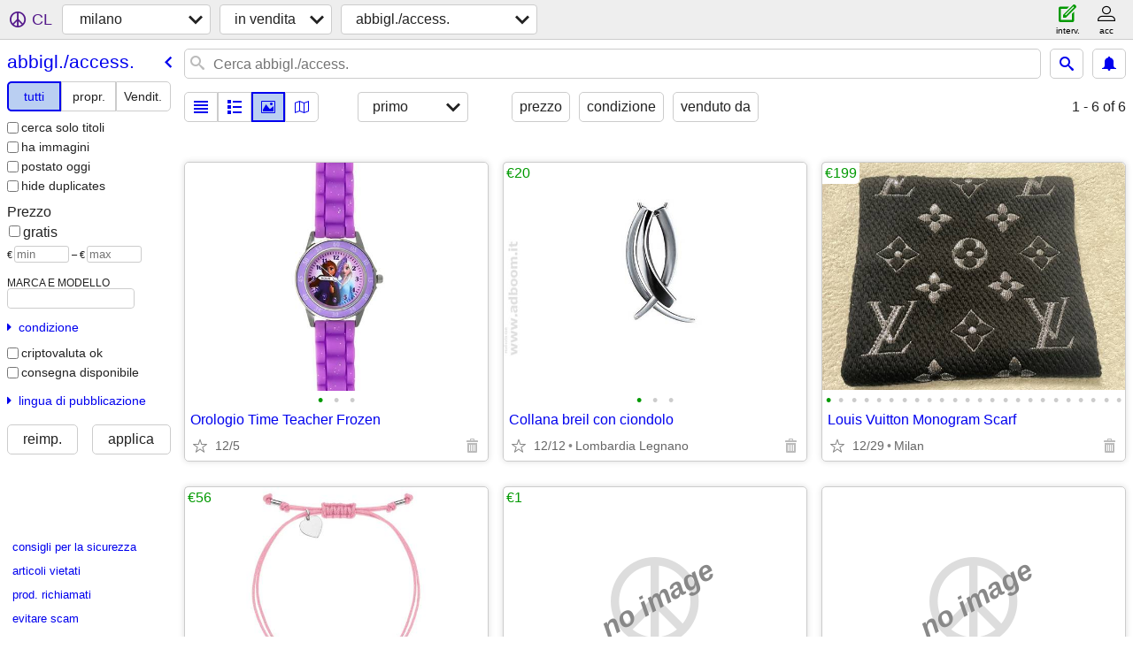

--- FILE ---
content_type: text/html; charset=utf-8
request_url: https://milan.craigslist.org/search/cla?sort=dateoldest&
body_size: 3461
content:
<!DOCTYPE html>
<html>
<head>
    
	<meta charset="UTF-8">
	<meta http-equiv="X-UA-Compatible" content="IE=Edge">
	<meta name="viewport" content="width=device-width,initial-scale=1">
	<meta property="og:site_name" content="craigslist">
	<meta name="twitter:card" content="preview">
	<meta property="og:title" content="milano abbigliamento e accessori - craigslist">
	<meta name="description" content="milano abbigliamento e accessori - craigslist">
	<meta property="og:description" content="milano abbigliamento e accessori - craigslist">
	<meta property="og:url" content="https://milan.craigslist.org/search/cla">
	<title>milano abbigliamento e accessori - craigslist</title>
	<link rel="canonical" href="https://milan.craigslist.org/search/cla">
	<link rel="alternate" href="https://milan.craigslist.org/search/cla" hreflang="x-default">



    <link rel="icon" href="/favicon.ico" id="favicon" />

<script type="application/ld+json" id="ld_searchpage_data" >
    {"@type":"SearchResultsPage","breadcrumb":{"@context":"https://schema.org","itemListElement":[{"item":"https://milan.craigslist.org","position":1,"name":"milan.craigslist.org","@type":"ListItem"},{"name":"for sale","position":2,"@type":"ListItem","item":"https://milan.craigslist.org/search/sss"},{"item":"https://milan.craigslist.org/search/cla","@type":"ListItem","position":3,"name":"clothes+acc"}],"@type":"BreadcrumbList"},"@context":"https://schema.org","description":"Abbigliamento E Accessori in Milan"}
</script>


<script type="application/ld+json" id="ld_searchpage_results" >
    {"@type":"ItemList","@context":"https://schema.org","itemListElement":[{"@type":"ListItem","position":"0","item":{"offers":{"priceCurrency":"EUR","availableAtOrFrom":{"address":{"streetAddress":"","addressCountry":"","@type":"PostalAddress","addressRegion":"","postalCode":"","addressLocality":""},"@type":"Place","geo":{"latitude":0.0,"longitude":0.0,"@type":"GeoCoordinates"}},"@type":"Offer","price":"20.00"},"@context":"http://schema.org","description":"","@type":"Product","name":"Collana breil con ciondolo","image":["https://images.craigslist.org/00u0u_gxLt0wt8oj2_0bC07K_600x450.jpg","https://images.craigslist.org/00K0K_ctsj74zuriZ_0bC07K_600x450.jpg","https://images.craigslist.org/00c0c_fAaeSWJYAt2_0bC07K_600x450.jpg"]}},{"@type":"ListItem","position":"1","item":{"name":"Louis Vuitton Monogram Scarf","image":["https://images.craigslist.org/00c0c_6rx7QMyGWVo_0CI0t2_600x450.jpg","https://images.craigslist.org/00I0I_9GAu5oBfzY8_0CI0t2_600x450.jpg","https://images.craigslist.org/01313_WDSmA8WAm4_0t20CI_600x450.jpg","https://images.craigslist.org/00e0e_g9N0txT1DNA_0CI0t2_600x450.jpg","https://images.craigslist.org/00505_a6aK6B3e5fw_0t20CI_600x450.jpg","https://images.craigslist.org/00B0B_9fTBv28a6rf_0t20CI_600x450.jpg","https://images.craigslist.org/00q0q_iF7vNkCsoDa_0t20CI_600x450.jpg","https://images.craigslist.org/00404_DsJRzVpnEB_0CI0t2_600x450.jpg","https://images.craigslist.org/00b0b_kXiBkGus2sD_0t20CI_600x450.jpg","https://images.craigslist.org/00X0X_kK8vAb3MsBV_0t20CI_600x450.jpg","https://images.craigslist.org/00d0d_a78Krep86M4_0CI0t2_600x450.jpg","https://images.craigslist.org/00i0i_cO5oE6nTrWU_0t20CI_600x450.jpg","https://images.craigslist.org/00101_60NZ43zzLrv_0CI0t2_600x450.jpg","https://images.craigslist.org/00M0M_aj8L0ZUt2Wx_0t20CI_600x450.jpg","https://images.craigslist.org/00b0b_1hbRZRuWMQW_0t20CI_600x450.jpg","https://images.craigslist.org/00V0V_aPIdaa8ZdGR_0CI0t2_600x450.jpg","https://images.craigslist.org/00B0B_94IiQhsScZe_0CI0t2_600x450.jpg","https://images.craigslist.org/00i0i_5m5nWZplYft_0CI0t2_600x450.jpg","https://images.craigslist.org/00707_1fLjCaMcFEJ_0CI0t2_600x450.jpg","https://images.craigslist.org/00404_3otukB7Qbio_0t20CI_600x450.jpg","https://images.craigslist.org/00G0G_2ZmLufD92LO_0t20CI_600x450.jpg","https://images.craigslist.org/00h0h_7NpfPo7TccQ_0CI0t2_600x450.jpg","https://images.craigslist.org/00E0E_2xCe3fY0PC3_0aX0nH_600x450.jpg","https://images.craigslist.org/00l0l_4in7f2g9CSj_0t20CI_600x450.jpg"],"@type":"Product","offers":{"price":"199.00","@type":"Offer","availableAtOrFrom":{"@type":"Place","address":{"@type":"PostalAddress","addressCountry":"","streetAddress":"","addressRegion":"","postalCode":"","addressLocality":""},"geo":{"@type":"GeoCoordinates","longitude":0.0,"latitude":0.0}},"priceCurrency":"EUR"},"@context":"http://schema.org","description":""}},{"@type":"ListItem","position":"2","item":{"offers":{"@type":"Offer","price":"56.00","priceCurrency":"EUR","availableAtOrFrom":{"geo":{"@type":"GeoCoordinates","longitude":0.0,"latitude":0.0},"@type":"Place","address":{"streetAddress":"","@type":"PostalAddress","addressCountry":"","addressLocality":"","postalCode":"","addressRegion":""}}},"@context":"http://schema.org","description":"","name":"Bracciale Charm Principesse","image":["https://images.craigslist.org/01313_coM7nqwl5Yt_0g80g8_600x450.jpg","https://images.craigslist.org/00W0W_9LIz7bbBw3K_0g80g8_600x450.jpg","https://images.craigslist.org/00L0L_h23Y7SRQeVC_0g80g8_600x450.jpg"],"@type":"Product"}}]}
</script>

    <style>
        body {
            font-family: sans-serif;
        }

        #no-js {
            position: fixed;
            z-index: 100000;
            top: 0;
            bottom: 0;
            left: 0;
            right: 0;
            overflow:auto;
            margin: 0;
            background: transparent;
        }

        #no-js h1 {
            margin: 0;
            padding: .5em;
            color: #00E;
            background-color: #cccccc;
        }

        #no-js  p {
            margin: 1em;
        }

        .no-js header,
        .no-js form,
        .no-js .tsb,
        .unsupported-browser header,
        .unsupported-browser form,
        .unsupported-browser .tsb {
            display: none;
        }

        #curtain {
            display: none;
            position: fixed;
            z-index: 9000;
            top: 0;
            bottom: 0;
            left: 0;
            right: 0;
            margin: 0;
            padding: 0;
            border: 0;
            background: transparent;
        }

        .show-curtain #curtain {
            display: block;
        }

        #curtain .cover,
        #curtain .content {
            position: absolute;
            display: block;
            top: 0;
            bottom: 0;
            left: 0;
            right: 0;
            margin: 0;
            padding: 0;
            border: 0;
        }

        #curtain .cover {
            z-index: 1;
            background-color: white;
        }

        .show-curtain #curtain .cover {
            opacity: 0.7;
        }

        .show-curtain.clear #curtain .cover {
            opacity: 0;
        }

        .show-curtain.opaque #curtain .cover {
            opacity: 1;
        }

        #curtain .content {
            z-index: 2;
            background: transparent;
            color: #00E;

            display: flex;
            flex-direction: column;
            justify-content: center;
            align-items: center;
        }

        .unrecoverable #curtain .content,
        .unsupported-browser #curtain .content {
            display: block;
            align-items: start;
        }

        #curtain h1 {
            margin: 0;
            padding: .5em;
            background-color: #cccccc;
        }

        #curtain  p {
            margin: 1em;
            color: black;
        }

        .pacify #curtain .icom-:after {
            content: "\eb23";
        }

        #curtain .text {
            display: none;
        }

        .loading #curtain .text.loading,
        .reading #curtain .text.reading,
        .writing #curtain .text.writing,
        .saving #curtain .text.saving,
        .searching #curtain .text.searching,
        .unrecoverable #curtain .text.unrecoverable,
        .message #curtain .text.message {
            display: block;
        }

        .unrecoverable #curtain .text.unrecoverable {
        }

        @keyframes rotate {
            from {
                transform: rotate(0deg);
            }
            to {
                transform: rotate(359deg);
            }
        }

        .pacify #curtain .icom- {
            font-size: 3em;
            animation: rotate 2s infinite linear;
        }
    </style>

    <style>
        body {
            margin: 0;
            border: 0;
            padding: 0;
        }

        ol.cl-static-search-results, .cl-static-header {
            display:none;
        }

        .no-js ol.cl-static-search-results, .no-js .cl-static-header {
            display:block;
        }
    </style>


</head>

<body  class="no-js"  >



    <div class="cl-content">
        <main>
        </main>
    </div>

    <div id="curtain">
        <div class="cover"></div>
        <div class="content">
            <div class="icom-"></div>
            <div class="text loading">caricamento</div>
            <div class="text reading">reading</div>
            <div class="text writing">scrittura</div>
            <div class="text saving">saving</div>
            <div class="text searching">searching</div>
            <div id="curtainText" class="text message"></div>
            <div class="text unrecoverable">
                 <p><a id="cl-unrecoverable-hard-refresh" href="#" onclick="location.reload(true);">refresh the page.</a></p>
             </div>
         </div>
    </div>



    <script>
        (function() {
            try {
                window.onpageshow = function(event) {
                    if (event.persisted && cl.upTime()>1000 && /iPhone/.test(navigator.userAgent)) {
                        window.location.reload();
                    }
                };

                window.addEventListener('DOMContentLoaded', function() {
                    document.body.classList.remove('no-js');
                });
                document.body.classList.remove('no-js');
            } catch(e) {
                console.log(e);
            }
        })();
    </script>

    
     
     <script src="https://www.craigslist.org/static/www/d58afecda5261cb9fcb91b2d144412254d004485.js" crossorigin="anonymous"></script>
     <script>
         window.cl.init(
             'https://www.craigslist.org/static/www/',
             '',
             'www',
             'search',
             {
'defaultLocale': "it_IT",
'initialCategoryAbbr': "cla",
'location': 0,
'seoLinks': 0
},
             0
         );
     </script>
     

    
    <iframe id="cl-local-storage" src="https://www.craigslist.org/static/www/localStorage-092e9f9e2f09450529e744902aa7cdb3a5cc868d.html" style="display:none;"></iframe>
    


    <script>
        window.cl.specialCurtainMessages = {
            unsupportedBrowser: [
                "Abbiamo rivelato che il tuo browser non possiede funzioni fondamentali.",
                "Visita craigslist con un browser aggiornato."
            ],
            unrecoverableError: [
                "There was an error loading the page."
            ]
        };
    </script>
    <div class="cl-static-header">
        <a href="/">craigslist</a>
            <h1>Abbigliamento E Accessori in Milan</h1>
    </div>

    <ol class="cl-static-search-results">
        <li class="cl-static-hub-links">
            <div>see also</div>
        </li>
        <li class="cl-static-search-result" title="Orologio Time Teacher Frozen">
            <a href="https://milan.craigslist.org/cld/d/orologio-time-teacher-frozen/7900323145.html">
                <div class="title">Orologio Time Teacher Frozen</div>

                <div class="details">
                    <div class="price">€0</div>
                </div>
            </a>
        </li>
        <li class="cl-static-search-result" title="Collana breil con ciondolo">
            <a href="https://milan.craigslist.org/clo/d/collana-breil-con-ciondolo/7901872945.html">
                <div class="title">Collana breil con ciondolo</div>

                <div class="details">
                    <div class="price">€20</div>
                    <div class="location">
                        Lombardia Legnano
                    </div>
                </div>
            </a>
        </li>
        <li class="cl-static-search-result" title="Louis Vuitton Monogram Scarf">
            <a href="https://milan.craigslist.org/clo/d/louis-vuitton-monogram-scarf/7905219026.html">
                <div class="title">Louis Vuitton Monogram Scarf</div>

                <div class="details">
                    <div class="price">€199</div>
                    <div class="location">
                        Milan
                    </div>
                </div>
            </a>
        </li>
        <li class="cl-static-search-result" title="Bracciale Charm Principesse">
            <a href="https://milan.craigslist.org/cld/d/bracciale-charm-principesse/7907053694.html">
                <div class="title">Bracciale Charm Principesse</div>

                <div class="details">
                    <div class="price">€56</div>
                    <div class="location">
                        Arezzo
                    </div>
                </div>
            </a>
        </li>
        <li class="cl-static-search-result" title="Scarpe Professionali per Infermieri, OSS">
            <a href="https://milan.craigslist.org/clo/d/scarpe-professionali-per-infermieri-oss/7884933182.html">
                <div class="title">Scarpe Professionali per Infermieri, OSS</div>

                <div class="details">
                    <div class="price">€1</div>
                    <div class="location">
                        Genova
                    </div>
                </div>
            </a>
        </li>
        <li class="cl-static-search-result" title="Unique Clothing &amp; Accessories">
            <a href="https://milan.craigslist.org/clo/d/unique-clothing-accessories/7897025241.html">
                <div class="title">Unique Clothing &amp; Accessories</div>

                <div class="details">
                    <div class="price">€0</div>
                </div>
            </a>
        </li>
    </ol>
</body>
</html>


--- FILE ---
content_type: text/json; charset=UTF-8
request_url: https://milan.craigslist.org/search/field/price?cl_url=https%3A%2F%2Fmilan.craigslist.org%2Fsearch%2Fcla%3Fsort%3Ddateoldest%26
body_size: 68
content:
{"data":{"values":[0,0,1,20,56,199],"error":""}}

--- FILE ---
content_type: application/javascript; charset=utf-8
request_url: https://www.craigslist.org/static/www/d58afecda5261cb9fcb91b2d144412254d004485.js
body_size: 7727
content:
/*****COPYRIGHTS
Copyright (c) 1995-2026, craigslist, Inc.

*****/var cl=window.cl={showUnsupportedMessage:function(){document.body.className="show-curtain opaque unsupported-browser message";var e="craigslist",t="";try{e=document.querySelectorAll("head title")[0].innerText,t=document.querySelectorAll('meta[name="description"]')[0].content}catch(e){}document.getElementById("curtainText").innerHTML="<h1>"+e+"</h1><p>"+t+"</p><p>"+cl.specialCurtainMessages.unsupportedBrowser.join("</p><p>")+"</p>",cl.beacon("unsupported-"+(cl.unsupportedBrowser||"unsupported-browser"))},showUnrecoverableMessage:function(e,t){document.getElementById("curtainText").innerHTML="<h1>craigslist</h1><p>"+cl.specialCurtainMessages.unrecoverableError.join("</p><p>")+"</p>",document.body.className="show-curtain opaque unrecoverable message",e&&cl.beacon("unrecoverable-"+e),t&&cl.unexpected(t)},beacon:function(){var e=[];function t(e){var t,r=document.createElement("iframe");cl.devRoot||(r.onload=function(){document.body.removeChild(r)});try{t=window.location.origin}catch(e){}t||(t="https://"+(cl.devKnobs&&cl.devKnobs.sandboxUser||"")+"www.craigslist.org"),r.src=t+"/jslog?beacon="+encodeURIComponent(e),document.body.appendChild(r)}return function(r){try{if("start"===r){for(var n=0;n<e.length;n++)t(e[n]);e=0}else e?e.push(r):t(r)}catch(e){}}}(),jsonpCache:{},jsonp:function(e,t){cl.jsonpCache[e]=t}};window.onload=function(){cl.showUnsupportedMessage(),cl.beacon("start")},cl.init_=function(staticRoot,devRoot,siteName,resourceSetName,pageVars,devKnobs){cl.bootVersion={major:2,minor:0,patch:0},cl.staticRoot=staticRoot,cl.devRoot=devRoot,cl.siteName=siteName,cl.resourceSetName=resourceSetName||"",cl.pageVars=pageVars||{},cl.devKnobs=devKnobs||{},cl.sandbox=cl.devKnobs.sandboxUser=cl.devKnobs.sandboxUser||"";var doc=document,featureFail=0;try{if(window.addEventListener)if(JSON&&"x"===JSON.parse(JSON.stringify("x")))if(Uint8Array){var p=document.createElement("p");""!==p.style.flex&&""!==p.style["-webkit-flex"]&&(featureFail="no-flexbox"),p.classList.add("test"),p.classList.contains("test")||(featureFail="no-classList")}else featureFail="no-uint8-array";else featureFail="no-JSON";else featureFail="no-add-event-listener"}catch(e){featureFail="browser-sniff-error:"+e}if(cl.unsupportedBrowser=featureFail,!featureFail){doc.addEventListener("DOMContentLoaded",(function(){removeNode(doc.getElementById("no-js")),doc.body.classList.remove("no-js")})),cl.collectBfpForLogId={},CLError.prototype.toString=function(){return this.msg},cl.CLError=CLError,cl.clError=clError;var TextEncoderPolyfill=cl.TextEncoderPolyfill=function(){},globalErrorToError=cl.globalErrorToError=function(e,t){try{e||(e=new Error("globalErrorToError-missing-argument"));var r=new Error(t+":"+(e.type||"no-type")+":"+(e.message||"no-message")+(e.error?":"+e.error:"")),n="no-location";return e.filename&&(n=e.filename+":"+("lineno"in e?e.lineno:"?")+":"+("colno"in e?e.colno:"?")),e.error&&e.error.stack&&(n=n+"\n"+e.error.stack),r.filename=e.filename,r.lineno=e.lineno,r.colno=e.colno,r.stack=n,r.useless=!e.message&&!e.filename&&!e.error,r}catch(e){return bootError("globalErrorToError-exception",e)}};TextEncoderPolyfill.prototype.encode=function(e){for(var t,r=[],n=0;n<e.length;n++)(t=e.charCodeAt(n))<128?r.push(t):t<2048?r.push(192|t>>6,128|63&t):55296==(64512&t)&&n+1<e.length&&56320==(64512&e.charCodeAt(n+1))?(t=65536+((1023&t)<<10)+(1023&e.charCodeAt(++n)),r.push(240|t>>18,128|t>>12&63,128|t>>6&63,128|63&t)):r.push(224|t>>12,128|t>>6&63,128|63&t);return new Uint8Array(r)},window.TextEncoder||(window.TextEncoder=TextEncoderPolyfill),cl.forEach=function(e,t){e&&"object"==typeof e&&Object.keys(e).forEach((function(r){t(e[r],r)}))};var startTime=0;cl.upTime=function(){return startTime&&Math.max(Date.now()-startTime,1)};var toHex=cl.toHex=function(e){for(var t="",r=0;r<e.length;r++)t+=e[r]<16?"0"+e[r].toString(16):e[r].toString(16);return t},watchdog=cl.watchdog=function(e,t,r,n){var o=setTimeout((function(){o=0,t(new Error(n||"watchdog-timeout"))}),r||1e3);try{e((function(e){o&&(clearTimeout(o),t(e))}))}catch(e){clearTimeout(o),t(e)}},getDigest=cl.getDigest=function(e,t,r){try{"function"==typeof t&&(r=t,t="sha-256");var n=window.crypto||window.msCrypto,o=n&&(n.subtle||n.webkitSubtle);if(!o)return void r(0);var c=o.digest(t,(new TextEncoder).encode(e));watchdog((function(e){c.then?c.then(e):c.oncomplete=function(t){e(t.target.result)}}),r)}catch(e){r(e)}},startXhr=function(e,t,r,n){try{var o=new window.XMLHttpRequest;return o.open(e,t),o.timeout=1e5,o.withCredentials=!0,o.addEventListener("load",(function(){try{if(o.status>=200&&o.status<400)r(JSON.parse(o.responseText));else{var e=new Error("bad-xhr-status ("+o.status+")");e.xhr=o,n(e)}}catch(e){n(e)}})),["error","timeout","abort"].forEach((function(e){o.addEventListener(e,(function(e){n(e)}))})),o}catch(e){n(e)}return 0},LOGGED_KEY="logged_v1",localStorageIsAvailable=!1,logged=function(){try{var e=localStorage.getItem(LOGGED_KEY);try{(e=e?JSON.parse(e):{})&&"object"==typeof e||(e={})}catch(t){e={}}return localStorage.setItem(LOGGED_KEY,JSON.stringify(e)),localStorageIsAvailable=!0,e}catch(e){}return{}}(),setLogged=function(e){try{if(logged[e]=Date.now(),!localStorageIsAvailable)return;localStorage.setItem(LOGGED_KEY,JSON.stringify(logged));var t=cl.localStorage;t&&t.isPersistent&&t.setJsonItem(t.keys.logged,logged)}catch(e){console.error(e)}},synchronizeLogged=function(e){try{var t=e.getJsonItem(e.keys.logged)||{};t&&"object"==typeof t||(t={}),cl.forEach(t,(function(e,t){logged[t]=logged[t]||e}));var r={};Object.keys(logged).map((function(e){return[e,logged[e]]})).sort((function(e,t){return t[1]-e[1]})).slice(0,100).forEach((function(e){r[e[0]]=e[1]})),logged=r,e.setJsonItem(e.keys.logged,r),localStorage.setItem(LOGGED_KEY,JSON.stringify(r))}catch(t){try{e.setJsonItem(e.keys.logged,{}),localStorage.setItem(LOGGED_KEY,"{}")}catch(e){}cl.unexpected(bootError("synchronizeLogged-exception",t))}},DISPOSITION_PREVIOUSLY_LOGGED=1,DISPOSITION_LOGGED=2,DISPOSITION_CACHED=3,DISPOSITION_FAILED=4,DISPOSITION_DRAINED=5,reportedLogFailure=0;cl.log=function(e,t,r){var n=function(t,n){n&&setLogged(e.id),e.disposition=t;try{r&&r(e)}catch(e){cl.unexpected(e)}};try{if(!e.id){var o=JSON.stringify(e);return void getDigest(o,(function(n){try{e.id="?",e.id=o.length.toString(16),n instanceof ArrayBuffer&&(e.id=toHex(new Uint8Array(n)))}catch(t){e.id||(e.id="exception-log-id-log")}cl.log(e,t,r)}))}var c=JSON.stringify(e);if(t&&logged[e.id])return void n(DISPOSITION_PREVIOUSLY_LOGGED,!1);var a=window.location.origin+"/jslog",s=e.tid=(Math.random()+"").substring(2),i="cl-jslog-tid",l=function(){var e=startXhr("post",a,(function(e){n(1===e?DISPOSITION_LOGGED:DISPOSITION_FAILED,1===e)}),(function(){n(DISPOSITION_FAILED,!1)}));e&&(e.setRequestHeader("Content-type","application/json; charset=utf-8"),e.setRequestHeader(i,s),e.send(c))},u=startXhr("get",a+"?id="+e.id,(function(e){e===s?l():n(DISPOSITION_CACHED,!0)}),l);u&&(u.setRequestHeader(i,s),u.send())}catch(e){reportedLogFailure||(reportedLogFailure=1,cl.unexpected(bootError("log-exception",e))),n(DISPOSITION_FAILED,!1)}};var unexpectedQ=[],drainUnexpectedQFailure=0,drainUnexpectedQ=function(){if(!unexpectedQ.draining){unexpectedQ.draining=!0;var e=0,t=function(e){try{e.callback&&e.callback(e)}catch(e){}},r=function(r){t(r),e++,0===unexpectedQ.length?unexpectedQ=[]:e>=3?(unexpectedQ.slice().forEach((function(e){e.disposition=DISPOSITION_DRAINED,t(e)})),unexpectedQ=[]):n()},n=function(){var e=unexpectedQ.shift();try{if(e.id)return void cl.log(e,!0,r);var t=JSON.stringify({error:e.error,stack:e.stack});t=t.replace(/\w+\.craigslist\.org/g,"x.craigslist.org").replace(/x\.craigslist\.org\/static\/d\/\d+\/www\/manifest\.js/g,"manifest.js"),getDigest(t,(function(n){try{e.id="?",e.id=t.length.toString(16),n instanceof ArrayBuffer&&(e.id=toHex(new Uint8Array(n)))}catch(e){}if(logged[e.id])return e.disposition=DISPOSITION_PREVIOUSLY_LOGGED,void r(e);e.href=function(){try{return window.location.href}catch(e){return"error"}}(),cl.collectBfpForLogId[e.id]&&cl.getBfp3?watchdog((function(e){cl.getBfp3((function(t){t&&"object"==typeof t&&(delete t.pow,delete t.fonts,delete t.canvas),e(t)}))}),(function(t){t instanceof Error?e.bfp={error:1}:e.bfp=t,cl.log(e,!0,r)}),3e3):cl.log(e,!0,r)}))}catch(t){drainUnexpectedQFailure||(drainUnexpectedQFailure=1,cl.unexpected(bootError("drainUnexpectedQ-exception",t))),e.disposition=t,r()}};n()}},getErrorLogObject=function(e){var t={uptime:cl.upTime(),error:function(){try{return e+""}catch(e){return"failed to stringify error"}}()};return e&&e.callback&&(t.callback=e.callback),t.stack=function(e){try{if(!e)try{throw new Error("tracing")}catch(t){e=t.stack}return(e+"").split("\n").slice(0,10)}catch(e){return"error"}}(e&&e.stack),t.scripts=function(){try{for(var e=document.getElementsByTagName("script"),t=[],r=0;r<e.length;r++)e[r].src&&t.push(e[r].src);return t}catch(e){return"error"}}(),t};cl.unexpected=function(e){try{if(console.error(e),e||(e=bootError("unexpected",new Error("no error provided"))),e.useless||/SyntaxError/.test(e+"")&&0===cl.injectingJsCount||!/www.craigslist.org/.test(e.stack+"")&&!(e instanceof CLError))return e;var t=e.id?e:getErrorLogObject(e);return unexpectedQ.push(t),drainUnexpectedQ(),e}catch(e){return e}};var docLoading=!0;window.addEventListener("error",(function(e){if(docLoading)cl.oldBrowser||(cl.oldBrowser=!0);else{var t=globalErrorToError(e,"globalError");e.filename&&"pending"===cl.onLoadingResourcesComplete.status[e.filename]&&(t=cl.onLoadingResourcesComplete.status[e.filename]=bootError("loading-resource",t)),cl.unexpected(t)}}));try{eval("cl?.bad"),cl.oldBrowser=cl.devKnobs&&cl.devKnobs.oldBrowser||!window.BigInt}catch(e){cl.oldBrowser=!0}var curtainStack=[];cl.pushCurtain=function(e,t){var r=["show-curtain"];e&&(r=r.concat(e.trim().split(/\s+/))),t&&r.push("message");var n={classNames:r,message:t||0};return clearCurtain(curtainStack.length&&curtainStack[curtainStack.length-1]),curtainStack.push(n),setCurtain(n),n},cl.popCurtain=function(e){if(void 0===e){if(!curtainStack.length)return;e=curtainStack[curtainStack.length-1]}var t=curtainStack.indexOf(e);-1===t?clError("handle not found","curtain",!0):t===curtainStack.length-1?(clearCurtain(e),curtainStack.pop(),setCurtain(curtainStack.length&&curtainStack[curtainStack.length-1])):curtainStack.splice(t,1)};var cookies=cl.bootCookies=function(){var e={};try{doc.cookie.split(";").forEach((function(t){var r=(t||"").split("=").map((function(e,t){e=e.trim(),t&&/^".+"$/.test(e)&&(e=e.substring(1,e.length-1).trim());try{return decodeURIComponent(e)}catch(e){return cl.unexpected(bootError("bootCookies-exception",e)),""}}));r[0]&&(e[r[0]]=r[1])}))}catch(e){}return e}();cl.runProcQueue=function(e,t,r,n){if(Array.isArray(e)){for(var o=e.length+(r||0)+1;e.length&&--o;)try{e.shift()(t)}catch(e){cl.unexpected(e)}o||cl.unexpected(new Error(n||"svs-watchdog-barked"))}},cl.createCallbackQueue=function(e,t){var r,n=[],o=!1,c=function(a){if(a&&n.push(a),r&&!o){o=!0;for(var s=n.length+(e||0)+1,i=t?!c.isLocked()&&r:r;i&&n.length&&s>1;)s-=n.length,n.splice(0,n.length).forEach((function(e){try{e()}catch(e){c.errors.push(e),cl.unexpected(e)}})),i=t?!c.isLocked()&&r:r;if(s<1){var l=new Error("svs-watchdog-barked");c.errors.push(l),cl.unexpected(l)}o=!1}};if(c.q=n,c.errors=[],c.signal=function(e){r=e,c()},t){var a=c.locks={};c.lockExists=function(e){return e in a},c.isLocked=function(){return Object.keys(a).some((function(e){return a[e]}))},c.lock=function(e){a[e]=!0,c.signal(null)},c.unlock=function(e){a[e]=!1,c.isLocked()||c.signal(Object.keys(a))}}return c},cl.onDomReady=cl.createCallbackQueue(15),cl.onLoad=cl.createCallbackQueue(10),window.addEventListener("load",(function(e){cl.onLoad.signal(e)})),cl.onLoadingResourcesComplete=cl.createCallbackQueue(0,!0),cl.onLoadingResourcesComplete.status={},cl.onStagingComplete=cl.createCallbackQueue(10,!0),cl.onCssComplete=cl.createCallbackQueue(10,!0);var insertPoint=0;cl.injectCss=function(e,t){if(!cl.onCssComplete.lockExists(e)){var r=doc.createElement("link");r.type="text/css",r.rel="stylesheet",r.href=e,r.onload=function(){t&&t(),cl.onCssComplete.unlock(e)},cl.onCssComplete.lock(e),injectNode(r)}},cl.injectingJsCount=0,cl.injectJs=function(e,t,r,n){if(!cl.onLoadingResourcesComplete.status[e]){cl.onLoadingResourcesComplete.status[e]="pending",cl.onLoadingResourcesComplete.lock(e);var o=doc.createElement("script");o.type=r?"module":"text/javascript",o.src=e,n&&(o.crossOrigin="string"==typeof n?n:"use-credentials");var c=0;t&&(c=function(e){try{t(e)}catch(e){cl.unexpected(e)}}),o.addEventListener("load",(function(){if(cl.injectingJsCount--,cl.onLoadingResourcesComplete.status[e]instanceof Error)return c&&c(cl.onLoadingResourcesComplete.status[e]),void cl.onLoadingResourcesComplete.unlock(e);c&&c(),cl.onLoadingResourcesComplete.status[e]="loaded",cl.onLoadingResourcesComplete.unlock(e)})),o.addEventListener("error",(function(t){if(cl.injectingJsCount--,!(cl.onLoadingResourcesComplete.status[e]instanceof Error)){var r=bootError("injectJs-error",globalErrorToError(t,"loadError"),e);cl.unexpected(r),cl.onLoadingResourcesComplete.status[e]=r}c&&c(cl.onLoadingResourcesComplete.status[e]),cl.onLoadingResourcesComplete.unlock(e)})),cl.injectingJsCount++,injectNode(o)}},cl.injectEsm=function(e,t,r){cl.injectJs(e,t,!0,r)},cl.manifest={},cl.resources=[],cl.amdFactories={};var AMD_FACTORY_DEPS=0,AMD_FACTORY_FACTORY=1,AMD_FACTORY_ORDER=2;cl.amdModules={},cl.Rir=function(e,t,r){var n=e[0].match(/^([^.]+)\.(.+)$/);this.name=e[0],this.sha1=e[2],this.amdId=/js$/.test(n[2])&&n[1],this.type=n[2],this.es5="es5.js"===n[2],this.vFilename=n[1]+"-"+e[1]+"-"+e[2]+"."+this.type,this.immediate=e[3],this.src=e[4],this.url=(cl.devRoot||cl.staticRoot)+(this.src||this.vFilename),this.order=t,this.isTranslation="translations"===r,this.staged=null},cl.injectResource=function(e,t){if(null===e.staged)if(/js$/.test(e.type)){var r=cl.devRoot?function(e){t&&t(e)}:function(r){"function"==typeof e.staged||(e.staged=r||bootError("injectResource",new Error("no-staging-function")),t&&t(r))};e.es5||cl.oldBrowser?(e.es5&&cl.oldBrowser||e.isTranslation)&&(cl.devRoot?Array.isArray(e.src)?e.src.forEach((function(e){cl.injectJs(cl.devRoot+e,r)})):cl.injectJs(cl.devRoot+e.src,r):(e.staged=!1,cl.injectJs(e.url,r,!1,"anonymous"))):cl.devRoot?cl.injectEsm(e.url,r):(e.staged=!1,cl.injectJs(e.url,r,!1,"anonymous"))}else cl.injectCss(e.url,t)},cl.resourceByName=function(e){var t;return cl.resources.some((function(r){return r.name===e&&(t=r)})),t},cl.resourceByAmdId=function(e){var t;return cl.resources.some((function(r){return r.amdId===e&&(r.es5||cl.oldBrowser?r.es5&&cl.oldBrowser&&(t=r):t=r),t})),t},cl.resourceByUrl=function(e){var t;return cl.resources.some((function(r){return r.url===e&&(t=r)})),t},cl.prestagedResources={},cl.stage=function(e,t){var r=e&&cl.resourceByName(e);r?!0!==r.staged&&(r.staged=t,cl.onStagingComplete.lock(r.sha1),cl.stage.hold||(cl.runningStagingFactory?runStagingFactory(r):runStagingFactories())):cl.oldBrowser||(cl.prestagedResources[e]=t)},cl.lazyLoad=function(e,t){/\.js$/.test(e)&&cl.oldBrowser&&(e=e.replace(/\.js$/,".es5.js"));var r=cl.resourceByName(e);return r&&cl.injectResource(r,t),r},window.define=function(e,t,r){function n(){var e=Object.keys(cl.amdFactories),t=e.length;return e.forEach((function(e){cl.amdFactories[e][AMD_FACTORY_DEPS].forEach((function(e){t=t&&("exports"===e||cl.amdModules[e]||cl.amdFactories[e])}))})),t}function o(e){if(cl.amdModules[e])return cl.amdModules[e];var t=cl.amdFactories[e][AMD_FACTORY_DEPS],r=cl.amdFactories[e][AMD_FACTORY_FACTORY];delete cl.amdFactories[e];var n=cl.amdModules[e]={},c=t.map((function(e){return"exports"===e?n:o(e)}));try{return cl.amdModules[e]=r.apply(window,c)||n}catch(t){return cl.runningStagingFactory?cl.runningStagingFactory=bootError("amd-exec-exception",t):cl.unexpected(t),cl.amdModules[e]=t}}var c,a;for(r||(r=t,t=[]),t=t.map((function(e){return"exports"!==e&&cl.injectResource(cl.resourceByAmdId(e=e.substring(2))),e})),cl.amdFactories[e]=[t,r,cl.resourceByAmdId(e).order];n();)c=0,a=1e4,cl.forEach(cl.amdFactories,(function(e,t){!cl.amdModules[t]&&e[AMD_FACTORY_ORDER]<a&&(c=t,a=e[AMD_FACTORY_ORDER])})),c&&o(c)};var windowMessageCache=[],windowMessageHandlers=[],recordWindowMessages=!0;window.addEventListener("message",(function(e){windowMessageHandlers.slice().forEach((function(t){try{t(e)}catch(e){cl.unexpected(e)}})),recordWindowMessages&&windowMessageCache.push(e)})),cl.adviseWindowMessage=function(e){windowMessageCache.forEach((function(t){try{e(t)}catch(e){cl.unexpected(e)}})),windowMessageHandlers.push(e)},cl.unadviseWindowMessage=function(e){for(var t=0,r=windowMessageHandlers.length;t<r;t++)if(windowMessageHandlers[t]===e){windowMessageHandlers.splice(t,1);break}};var bigBang=function(){cl.oldBrowser&&(cl.prestagedResources={}),cl.resources=cl.manifest[cl.resourceSetName]||[],cl.onStagingComplete((function(){cl.bootCurtain&&cl.popCurtain(cl.bootCurtain),cl.localStorage&&cl.localStorage.whenPersistent(synchronizeLogged),recordWindowMessages=!1,startTime=Date.now(),/\.craigslist\.org$/.test(window.location.host)||cl.beacon("svs-foreign host:"+window.location.host);try{window.location===window.parent.location||/\.craigslist\.org$/.test(window.parent.location.hostname)||cl.beacon("svs-iframed:"+window.parent.location)}catch(e){}}));try{var e,t,r,n,o=cl.pageVars.defaultLocale;"string"==typeof o&&5===o.length?(e=o.substring(0,2).toLowerCase(),t=o.substring(3,5).toUpperCase()):(e="en",t="US"),cl.defaultLang=e,cl.defaultCc=t,cl.defaultLocale=o=e+"-"+t,document.location.search.substring(1).split("&").forEach((function(e){var t=e.split("=").map((function(e){return e.trim()}));"lang"===t[0].toLowerCase()?r=(t[1]||"").toLowerCase():"cc"===t[0].toLowerCase()&&(n=(t[1]||"").toUpperCase())})),cl.urlLang=r||"",cl.urlCc=n||"",cl.urlLocale=r&&r?r+"-"+n:r||"";var c="",a="",s=navigator.language||navigator.userLanguage||"en-US";"string"==typeof s&&5===s.length&&(c=s.substring(0,2).toLowerCase(),a=s.substring(3,5).toUpperCase(),s=c+"-"+a),cl.browserLang=c,cl.browserCc=a,cl.browserLocale=s;var i=function(){function e(e){var t=new RegExp("^"+e);return(cl.manifest.translations||[]).find((function(e){return t.test(e.name)}))}var t;if(r&&n){if(t=e(r+"-"+n))return t;if("en"===r)return;if(t=e("fr"===r?"fr-CA":"es"===r?"es-MX":r))return cl.urlCc=t.name.substring(3,5),cl.urlLocale=cl.urlLang+"-"+cl.urlCc,t}return r&&!n&&(t=e("fr"===r?"fr-CA":"es"===r?"es-MX":r))?(cl.urlCc=t.name.substring(3,5),cl.urlLocale=cl.urlLang+"-"+cl.urlCc,t):!r&&n&&(t=e("??-"+n))?(cl.urlLang=t.name.substring(0,2),cl.urlLocale=cl.urlLang+"-"+cl.urlCc,t):(cl.urlLang=cl.urlCc=cl.urlLocale="","en-US"!==o&&((t=e(o))||cl.unexpected(new Error("no translation for area default ("+o+")"))),t)}();i?(i.immediate=!0,cl.resources.unshift(i),cl.locale=i.name.substring(0,5)):cl.locale="en-US",cl.lang=cl.locale.substring(0,2),cl.cc=cl.locale.substring(3,5)}catch(e){cl.unexpected(e),cl.lang="en",cl.cc="US",cl.locale="en-US"}var l=[];cl.resources.forEach((function(e){e.immediate&&l.push(e)})),injectResourceSet(l,(function(e){if("ok"!==e)if(cl.oldBrowser)cl.showUnrecoverableMessage();else{cl.prestagedResources={};var t=0;l.forEach((function(e){e.staged instanceof Error&&(t=t||e.staged,e.staged=null),"function"==typeof e.staged&&(e.staged=null)})),cl.onLoadingResourcesComplete.status={},Object.keys(cl.onStagingComplete.locks).forEach((function(e){delete cl.onStagingComplete.locks[e]})),cl.amdModules={},cl.oldBrowser="retrograde",injectResourceSet(l,(function(e){"ok"===e?(cl.initialStageComplete=!0,cl.unexpected(bootError("retrograde",t||new Error("no bad resource found")))):cl.showUnrecoverableMessage()}))}else cl.initialStageComplete=!0}))};cl.setManifest=function(e){try{cl.setManifest=0,cl.rawManifest=e,Object.keys(e).forEach((function(t){var r=e[t];Array.isArray(r)?cl.manifest[t]=r.map((function(e,r){return new cl.Rir(e,r,t)})):cl[t]=r})),cl.onDomReady(bigBang)}catch(e){cl.unexpected(bootError("setManifest-exception",e)),cl.showUnrecoverableMessage()}};var manifestCookie=cookies.cl_manifest,manifestUrl=cl.staticRoot+(manifestCookie||"manifest.js");if(/www\.craigslist\.org/.test(manifestUrl)){var cacheBust=Math.floor(Date.now()/3e5);manifestUrl=manifestUrl.replace(/\/static\//,"/static/d/"+cacheBust+"/")}else manifestUrl+=(/\?/.test(manifestUrl)?"&":"?")+"cacheBust="+Date.now();doc.addEventListener("DOMContentLoaded",(function(e){try{if(docLoading=!1,cl.unsupportedBrowser)return;cl.beacon("start");var t=doc.body.classList;if(t.contains("show-curtain")){var r=[];"loading.reading.writing.saving.searching.text.opaque.pacify".split(".").forEach((function(e){t.contains(e)&&r.push(e)})),cl.bootCurtain=cl.pushCurtain(r.join(" "),document.querySelector("#curtain .text.message").innerHTML)}injectManifest(),cl.onDomReady.signal(e)}catch(e){cl.unexpected(bootError("DOMContentLoaded-exception",e))}}))}function removeNode(e){try{e&&e.parentNode&&e.parentNode.removeChild(e)}catch(e){}}function bootError(e,t,r){return t instanceof Error||(t=new Error(t.message||"bootError-bad-error-object")),r=r?" ("+r+")":"",t.message="svs-boot-"+e+":"+t.message+r,t.additionalInfo=r,t}function CLError(e,t){this.msg=e+"",this.stack=t||""}function clError(e,t,r){var n=new CLError(e,t);return r&&cl.unexpected(n),n}function clearCurtain(e){e&&(e.classNames.forEach((function(e){document.body.classList.remove(e)})),doc.querySelector("#curtain .text.message").innerHTML="")}function setCurtain(e){e&&(e.classNames.forEach((function(e){e&&document.body.classList.add(e)})),e.message&&(document.querySelector("#curtain .text.message").innerHTML=e.message))}function injectNode(e,t){t=t||0;try{insertPoint&&insertPoint.appendChild||(insertPoint=document.querySelector("head"))&&insertPoint.appendChild?insertPoint.appendChild(e):t<10?setTimeout((function(){injectNode(e,++t)}),100):cl.unexpected(new Error("svs-boot-inject-fail"))}catch(e){cl.unexpected(new Error("svs-boot-inject-fail"))}}function createStagingError(e,t){if(e instanceof Error)return e.message="staging-exception("+t.vFilename+"):\n"+e.message,e;var r=new Error("staging-exception-synthetic("+t.vFilename+"):\n"+e);return r.stack=e.stack||r.stack,r}function runStagingFactory(e){var t=cl.runningStagingFactory;try{if(cl.runningStagingFactory=!0,e.staged(),cl.runningStagingFactory instanceof Error)throw cl.runningStagingFactory;e.staged=!0,cl.onStagingComplete.unlock(e.sha1)}catch(t){cl.unexpected(cl.stage.hold=e.staged=createStagingError(t,e))}cl.runningStagingFactory=t}function runStagingFactories(){for(var e=0;e<cl.resources.length&&!cl.stage.hold;e++){var t=cl.resources[e];if(!1===t.staged)return;"function"==typeof t.staged&&runStagingFactory(t)}}function injectResourceSet(e,t){cl.stage.hold=!0,cl.onStagingComplete.lock("injecting-set"),cl.onLoadingResourcesComplete.lock("injecting-set"),cl.onCssComplete.lock("injecting-set"),e.forEach((function(e){document.getElementById(e.sha1)?/css$/.test(e.type)||(cl.prestagedResources[e.name]?cl.stage(e.name,cl.prestagedResources[e.name]):cl.oldBrowser||(e.staged=new Error("unexpected prestage fail"))):cl.injectResource(e)})),cl.onCssComplete.unlock("injecting-set"),cl.onLoadingResourcesComplete.unlock("injecting-set"),cl.onLoadingResourcesComplete((function(){try{if(e.every((function(e){return null===e.staged||"function"==typeof e.staged})))return void cl.onCssComplete((function(){cl.onStagingComplete.unlock("injecting-set"),cl.stage.hold=!1,runStagingFactories(),!1===cl.stage.hold?t("ok"):(cl.stage.hold=cl.stage.hold||!0,cl.onStagingComplete.lock("injecting-set"),t("error"))}))}catch(e){cl.unexpected(bootError("onLoadingResourcesComplete-exception",e))}cl.stage.hold=cl.stage.hold||!0,cl.onStagingComplete.lock("injecting-set"),t("error")}))}function injectManifest(){cl.injectJs(manifestUrl,(function(e){e&&cl.showUnrecoverableMessage()}),!1,"anonymous")}},cl.init=function(e,t,r,n,o,c){try{cl.init_(e,t,r,n,o,c),cl.unsupportedBrowser||(window.onload=null)}catch(e){cl.unsupportedBrowser="init-error:"+e+(e&&e.stack?"("+e.stack+")":0)}};